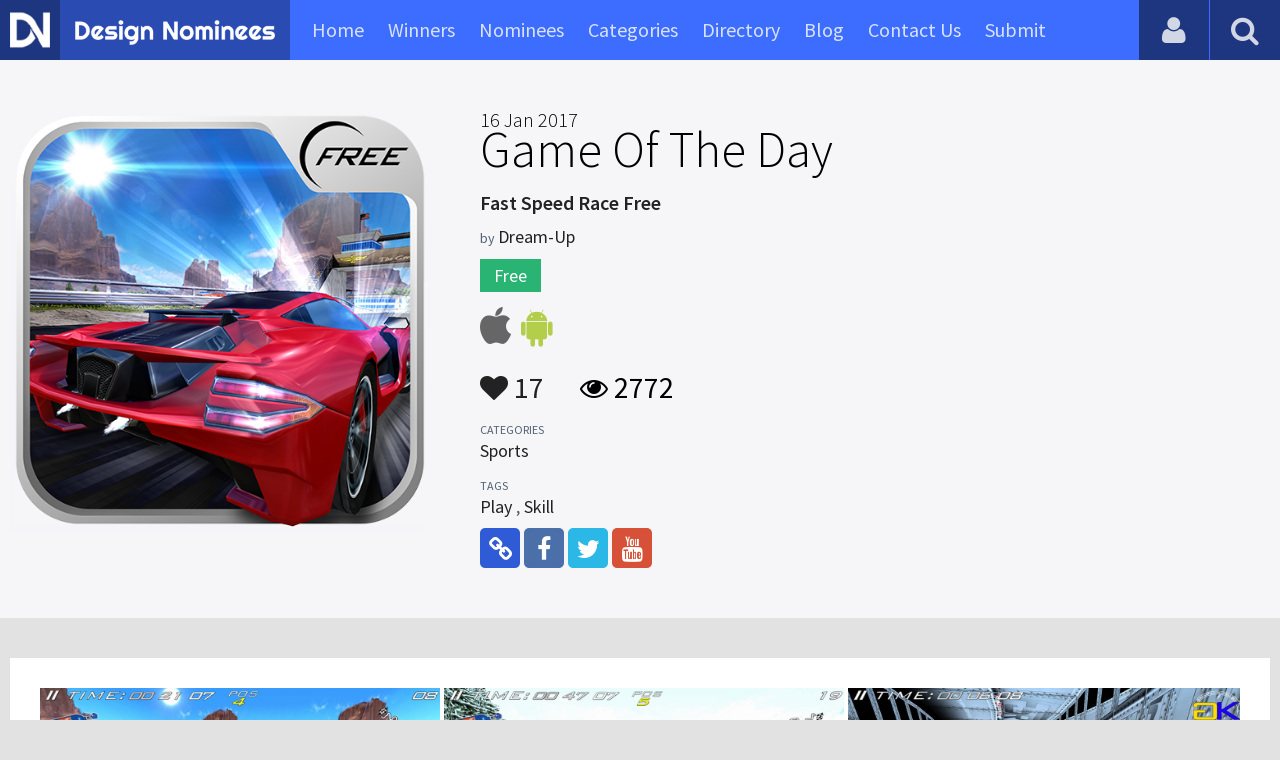

--- FILE ---
content_type: text/html; charset=UTF-8
request_url: https://www.designnominees.com/games/fast-speed-race-free
body_size: 6022
content:
<!DOCTYPE HTML>
<html>
<head>
      <meta http-equiv="Content-Type" content="text/html; charset=UTF-8">
  <meta name="viewport" content="width=device-width, initial-scale=1, maximum-scale=1.0, user-scalable=no">
  <title>Fast Speed Race Free</title>
  <meta name="title" content="Fast Speed Race Free">
  <meta name="description" content="Come to discover incredible Sensations with &quot;Fast Speed Race&quot;!

Your device is not very powerful? Don&#39;t worry, &quot;Fast Speed Race&quo">
  <meta name="keywords" content="Fast Speed Race Free,Sports,Play,Skill">
       <meta property="og:url" content="https://www.designnominees.com/games/fast-speed-race-free" />
  <meta property="og:title" content="Fast Speed Race Free" />
  <meta property="og:description" content="Come to discover incredible Sensations with &quot;Fast Speed Race&quot;!

Your device is not very powerful? Don&#39;t worry, &quot;Fast Speed Race&quo" />
  <meta property="og:image" content="https://www.designnominees.com/application/upload/Apps/2017/01/fast-speed-race-free-76.png" />
  <meta name="twitter:card" content="summary_large_image"/>
  <meta name="twitter:description" content="Come to discover incredible Sensations with &quot;Fast Speed Race&quot;!

Your device is not very powerful? Don&#39;t worry, &quot;Fast Speed Race&quo"/>
  <meta name="twitter:title" content="Fast Speed Race Free"/>
  <meta name="twitter:site" content="@DesignNominees"/>
  <meta name="twitter:domain" content="DesignNomineess"/>
  <meta name="twitter:creator" content="@DesignNominees"/>
  <meta name="twitter:image:src" content="https://www.designnominees.com/application/upload/Apps/2017/01/fast-speed-race-free-76.png" />
  <link rel="canonical" href="https://www.designnominees.com/games/fast-speed-race-free" />
  <link rel="apple-touch-icon" sizes="57x57" href="//www.designnominees.com/application/assets/public/images/icons/apple-icon-57x57.png">
  <link rel="apple-touch-icon" sizes="60x60" href="//www.designnominees.com/application/assets/public/images/icons/apple-icon-60x60.png">
  <link rel="apple-touch-icon" sizes="72x72" href="//www.designnominees.com/application/assets/public/images/icons/apple-icon-72x72.png">
  <link rel="apple-touch-icon" sizes="76x76" href="//www.designnominees.com/application/assets/public/images/icons/apple-icon-76x76.png">
  <link rel="apple-touch-icon" sizes="114x114" href="//www.designnominees.com/application/assets/public/images/icons/apple-icon-114x114.png">
  <link rel="apple-touch-icon" sizes="120x120" href="//www.designnominees.com/application/assets/public/images/icons/apple-icon-120x120.png">
  <link rel="apple-touch-icon" sizes="144x144" href="//www.designnominees.com/application/assets/public/images/icons/apple-icon-144x144.png">
  <link rel="apple-touch-icon" sizes="152x152" href="//www.designnominees.com/application/assets/public/images/icons/apple-icon-152x152.png">
  <link rel="apple-touch-icon" sizes="180x180" href="//www.designnominees.com/application/assets/public/images/icons/apple-icon-180x180.png">
  <link rel="icon" type="image/png" sizes="192x192"  href="//www.designnominees.com/application/assets/public/images/icons/android-icon-192x192.png">
  <link rel="icon" type="image/png" sizes="32x32" href="//www.designnominees.com/application/assets/public/images/icons/favicon-32x32.png">
  <link rel="icon" type="image/png" sizes="96x96" href="//www.designnominees.com/application/assets/public/images/icons/favicon-96x96.png">
  <link rel="icon" type="image/png" sizes="16x16" href="//www.designnominees.com/application/assets/public/images/icons/favicon-16x16.png">

  <link href='https://fonts.googleapis.com/css?family=Source+Sans+Pro:400,300,600,700' rel='stylesheet' type='text/css'>
  <script src="https://cdn.onesignal.com/sdks/OneSignalSDK.js" async='async'></script>
  <script>
    var OneSignal = window.OneSignal || [];
    OneSignal.push(["init", {
      appId: "9f4f2d68-ba7b-4fdd-a136-7c6665e1797d",
      autoRegister: true, /* Set to true to automatically prompt visitors */
      subdomainName: 'https://designnominees.onesignal.com',   
      notifyButton: {
          enable: true /* Set to false to hide */
      }
    }]);
  </script>
  <script>
    var base_url="https://www.designnominees.com/";
    var IsLogin="";
    var redirect_url;
  </script>
    <link rel="stylesheet" type="text/css" href="//www.designnominees.com/application/assets/public/css/style.css">
    <link rel="stylesheet" type="text/css" href="//www.designnominees.com/application/assets/public/css/font-awesome.min.css">
    <link rel="stylesheet" type="text/css" href="//www.designnominees.com/application/assets/public/css/prism.css">
    <script src="//www.designnominees.com/application/assets/public/js/jquery-1.11.1.js"></script>
    <script src="//www.designnominees.com/application/assets/public/js/jquery.reveal.js"></script>
    <script src="//www.designnominees.com/application/assets/public/js/facebook.js"></script>
    <script src="//www.designnominees.com/application/assets/public/js/google.js"></script>
    <script src="//www.designnominees.com/application/assets/public/js/slick.min.js"></script>
    <script src="//www.designnominees.com/application/assets/public/js/header_general.js"></script>
    <script src="//www.designnominees.com/application/assets/public/js/prism.js"></script>

      <script>
    (function(i,s,o,g,r,a,m){i['GoogleAnalyticsObject']=r;i[r]=i[r]||function(){
          (i[r].q=i[r].q||[]).push(arguments)},i[r].l=1*new Date();a=s.createElement(o),
        m=s.getElementsByTagName(o)[0];a.async=1;a.src=g;m.parentNode.insertBefore(a,m)
    })(window,document,'script','https://www.google-analytics.com/analytics.js','ga');

    ga('create', 'UA-79142889-1', 'auto');
    ga('send', 'pageview');


    jQuery(function () {
      jQuery(".search_box").click(function()
      {
        $("#search").attr("action",base_url+$(this).attr('id'));
      });

    });

  </script>
  <script async src="//pagead2.googlesyndication.com/pagead/js/adsbygoogle.js"></script>
<script>
  (adsbygoogle = window.adsbygoogle || []).push({
    google_ad_client: "ca-pub-8394013770496590",
    enable_page_level_ads: true
  });
</script>
<body>
<div id="login" class="reveal-modal">
  <h1>Login</h1>
  <div class="login-form">
    <form action="javascript:;" name="login_form" id="login_form" method="post">
      <div class="field prepend-icon state-success" for="EmailAddress">
        <input name="EmailAddress" id="EmailAddress" type="text" placeholder="E-mail or username" class="form-input gui-input">
      </div>
      <div class="field prepend-icon state-success" for="Password">
        <input name="Password" type="password" id="Password" placeholder="Password" class="form-input gui-input">
      </div>
      <div class="LoginError"></div>
      <input name="Login" type="submit" value="Login" id="Login" class="btn blue block">
        <div class="row MT10">
            <div class="left">
                <!--<input name="" type="checkbox" value="">
                Remember me-->
            </div>
            <div class="right"><a href="https://www.designnominees.com/forgot-password" class="red-text underline">Forgot Password?</a></div>
        </div>
    </form>
  </div>
  <!--<div class="or-line"><span>or</span></div>
  <div class="row login-with">
    <div class="col-6"><a href="javascript:;" onclick="facebookLogin();" class="facebook btn"><i class="fa fa-facebook"></i> Login with Facebook</a></div>
    <div class="col-6"><a href="javascript:;" onclick="googleLogin();"  class="g-plus btn"><i class="fa fa-google-plus"></i> Login with Google</a></div>
  </div>-->
  <div class="register">Not a member yet? <a href="https://www.designnominees.com/register" class="blue-text">Register now</a></div>
  <a class="close-reveal-modal">&#215;</a> </div>
<div class="site-overlay"></div>
<div class="site-container">
  <div class="header">
    <div class="logo-icon"><a href="https://www.designnominees.com/"><img src="https://www.designnominees.com/application/assets/public/images/designnominees-icon.png" alt="Design Nominees" title="Design Nominees"></a></div>
    <div class="logo"><a href="https://www.designnominees.com/"><img src="https://www.designnominees.com/application/assets/public/images/designnominees.png" alt="Design Nominees" title="Design Nominees"></a></div>
   
    <div class="nav">
      <ul>
        <li><a href="https://www.designnominees.com/" >Home</a></li>
        <li><a href="javascript:;">Winners</a>
          <ul>
            <li><a href="https://www.designnominees.com/winners-websites" >Websites</a></li>
              <li><a href="https://www.designnominees.com/winners-themes" >Themes</a></li>
            <li><a href="https://www.designnominees.com/winners-apps" >Apps</a></li>
            <li><a href="https://www.designnominees.com/winners-games" >Games</a></li>
          </ul>
        </li>
        <li><a href="javascript:;">Nominees</a>
          <ul>
            <li><a href="https://www.designnominees.com/nominees-websites" >Websites</a></li>
            <li><a href="https://www.designnominees.com/nominees-themes" >Themes</a></li>
            <li><a href="https://www.designnominees.com/nominees-apps" >Apps</a></li>
            <li><a href="https://www.designnominees.com/nominees-games" >Games</a></li>
          </ul>
        </li>

        <li><a href="https://www.designnominees.com/categories" >Categories</a></li>
        <li><a href="https://www.designnominees.com/directory" >Directory</a></li>
        <li><a href="https://www.designnominees.com/blog" >Blog</a></li>
        <li><a href="https://www.designnominees.com/contact-us" >Contact Us</a></li>
        <li ><a href="javascript:;" class="submit-now"><span>Submit</span></a>
            <ul>
                <li><a href="https://www.designnominees.com/site-submission" >Submit Website</a></li>
                <li><a href="https://www.designnominees.com/theme-submission" >Submit Theme</a></li>
                <li><a href="https://www.designnominees.com/app-submission" >Submit App</a></li>
                <li><a href="https://www.designnominees.com/game-submission" >Submit Game</a></li>
            </ul>
        </li>
       

      </ul>
    </div>
    <a class="search-icon" href="javascript:;"><i class="fa fa-search"></i><i class="fa fa-times"></i></a>
    <div class="user-login"><a href="javascript:;" class="user-login-icon"><i class="fa fa-user"></i></a>
      <ul>
                  <li><a data-reveal-id="login" href="javascript:;">Login</a></li>
          <li><a href="https://www.designnominees.com/register">Register</a></li>
                </ul>
    </div>
	<a id="nav-icon" href="javascript:;"><span></span> <span></span> <span></span></a>
  </div>
  <div class="site-main">
    <div class="search">
      <div class="search-wrapper">
                <form action="https://www.designnominees.com/search-website" method="post" name="search" id="search">
          <input type="text" placeholder="Search ..." id="Search" name="Search" autofocus="" value="">
          <button class="search-submit" name="submit" type="submit"><i class="fa fa-search"></i></button>
          <div class="filter">
          	<div>
              <label>
                <input type="radio" value="1"  class="search_box"  id="search-website"  name="search_box" checked=checked>
                <span class="check"></span> Website </label>
            </div>
            <div>
                  <label>
                      <input type="radio" value="1"  class="search_box"  id="search-theme"  name="search_box" >
                      <span class="check"></span> Theme </label>
            </div>
          	<div>
              <label>
                <input type="radio" value="3" id="search-games" class="search_box"   name="search_box" >
                <span class="check"></span> Game </label>
            </div>
          	<div>
              <label>
                <input type="radio"value="2" id="search-apps" class="search_box"  name="search_box" >
                <span class="check"></span> App </label>
            </div>

              <div>
                  <label>
                      <input type="radio"value="2" id="search-articles" class="search_box"  name="search_box" >
                      <span class="check"></span> Article </label>
              </div>

            <div>
              <label>
                <input type="radio" value="4" id="search-profiles" class="search_box" name="search_box"  >
                <span class="check"></span> Profile </label>
            </div>
          </div>
        </form>
      </div>
    </div><script type='text/javascript' src='https://www.designnominees.com/application/assets/public/js/jquery.fancybox.js'></script>
<link type='text/css' rel='stylesheet' href='https://www.designnominees.com/application/assets/public/css/jquery.fancybox.css' />
<script id="dsq-count-scr" src="//DesignNominees.disqus.com/count.js" async></script>
<script>
$(document).ready(function(){
	$('.fancybox').fancybox();
});
</script>

<div class="app-details">
  <div class="light-bg">
    <div class="container">
      <div class="row">
        <div class="col-4 app-icon"><img alt="Fast Speed Race Free" src="https://www.designnominees.com/application/upload/Apps/2017/01/fast-speed-race-free-76.png"></div>
        <div class="col-8">
          <div class="app-content">
          	 					  <h1><span>16 Jan 2017</span> Game Of The Day</h1>

					  

            <h2>Fast Speed Race Free</h2>
            <h3>by <span>
                            <a href="https://www.designnominees.com/profile/dream-up">Dream-Up</a>
                            </span></h3>
                        <div class="price free">Free</div>
                        <div class="store-link">
              <a rel="nofollow" href="http://itunes.apple.com/us/app/Fast-Speed-Race-Free/id1191167506?mt=8&uo=4" class="app-store" target="_blank"><i class="fa fa-apple"></i></a><a rel="nofollow" href="https://play.google.com/store/apps/details?id=eu.dreamup.fastspeedracefree" class="play-store" target="_blank"><i class="fa fa-android"></i></a>            </div>
            <div class="app-fot">
              <div class="like-count">
                                <a href="javascript:;" AppID="1762" class="Liked" Count="17"><i class="fa fa-heart"></i> 17</a>
                              </div>
              <div class="view-count"><i class="fa fa-eye"></i> 2772</div>
            </div>
            <div class="app-details">
            <small>Categories</small>
                <div class="categories-list">                        <a href="https://www.designnominees.com/categories/games/sports">Sports</a>
            </div>
                <small>Tags</small>
                <div class="categories-list">                        <a href="https://www.designnominees.com/tags/games/play">Play</a>
            ,             <a href="https://www.designnominees.com/tags/games/skill">Skill</a>
            </div>
                            <div class="more-info">
                                <a href="http://www.dream-up.eu" class="web-link" target="_blank" rel="nofollow"><i class="fa fa-link"></i></a>
                                                <a href="https://www.facebook.com/DreamUpVideoGames" class="facebook" target="_blank" rel="nofollow"><i class="fa fa-facebook"></i></a>
                                                <a href="https://twitter.com/High_Dream" class="twitter" target="_blank" rel="nofollow"><i class="fa fa-twitter"></i></a>
                
                  
                                                <a href="http://www.youtube.com/watch?v=7I8HDPfIBpE&feature=youtu.be" class="youtube" target="_blank" rel="nofollow"><i class="fa fa-youtube"></i></a>
                              </div>
                          </div>
          </div>
        </div>
      </div>
    </div>
  </div>
  <div class="container">
    <div class="app-details-dec">
      <div class="app-slider">
        <ul>
                    <li><a class="fancybox" href="https://www.designnominees.com/application/upload/Apps/2017/01/fast-speed-race-free-135.jpg" data-fancybox-group="gallery" ><img alt="Fast Speed Race Free" src="https://www.designnominees.com/application/upload/Apps/2017/01/fast-speed-race-free-135.jpg"></a></li>
                    <li><a class="fancybox" href="https://www.designnominees.com/application/upload/Apps/2017/01/fast-speed-race-free-144.jpg" data-fancybox-group="gallery" ><img alt="Fast Speed Race Free" src="https://www.designnominees.com/application/upload/Apps/2017/01/fast-speed-race-free-144.jpg"></a></li>
                    <li><a class="fancybox" href="https://www.designnominees.com/application/upload/Apps/2017/01/fast-speed-race-free-113.jpg" data-fancybox-group="gallery" ><img alt="Fast Speed Race Free" src="https://www.designnominees.com/application/upload/Apps/2017/01/fast-speed-race-free-113.jpg"></a></li>
                    <li><a class="fancybox" href="https://www.designnominees.com/application/upload/Apps/2017/01/fast-speed-race-free-83.jpg" data-fancybox-group="gallery" ><img alt="Fast Speed Race Free" src="https://www.designnominees.com/application/upload/Apps/2017/01/fast-speed-race-free-83.jpg"></a></li>
                    <li><a class="fancybox" href="https://www.designnominees.com/application/upload/Apps/2017/01/fast-speed-race-free-158.jpg" data-fancybox-group="gallery" ><img alt="Fast Speed Race Free" src="https://www.designnominees.com/application/upload/Apps/2017/01/fast-speed-race-free-158.jpg"></a></li>
                  </ul>
      </div>
      <h6>Description</h6>
      <p>Come to discover incredible Sensations with &quot;<strong>Fast Speed Race</strong>&quot;!</p>

<p>Your device is not very powerful? Don&#39;t worry, &quot;<strong>Fast Speed Race</strong>&quot; is optimized to work on <strong>all devices</strong>!</p>

<p>Take the control of very powerful Hypercars and explore the World on not less than <strong>20 different tracks</strong>!<br />
Try to eliminate all other drivers on a crazy race in a <strong>limited time</strong>!<br />
Keep the control of your car on an unusual <strong>Gymkhana</strong> Track!<br />
Always improve your time with the <strong>ghost</strong> mode!<br />
Be the first in an infernal <strong>duel</strong> against the best of the best!<br />
Earn a lot of money to have the opportunity to buy the most Powerful Hypercars!</p>

<p>Customize your Hypercars, attach your seatbelt and go to conquer the World!</p>

<p>But, as usual, don&#39;t forget that &quot;<strong>Without Mastering, Power is Nothing!</strong>&quot;</p>

<p>A &quot;<strong>Tuto</strong>&quot; mode is available in the Main Menu.<br />
Follow the instructions and you&#39;ll be ready to face your Destiny!</p>

<p>Go and look in the &quot;<strong>Options</strong>&quot; of the Main Menu to:</p>

<p>&bull; Set the <strong>Accelerometer&#39;s Sensitivity</strong> or enable the Virtual-Pad to control your Hypercar.<br />
&bull; Select the <strong>Difficulty</strong> Level: &quot;Beginner&quot;, &quot;Expert&quot; or &quot;Pilot&quot;.<br />
&bull; Select the <strong>Camera</strong>: &quot;Outside&quot; or &quot;Inside&quot;.<br />
&bull; Enable or Disable <strong>Music</strong>.<br />
&bull; Set the <strong>Graphic Quality</strong>.</p>

<p>For each challenge, the time of all races is recorded.<br />
Share your Best Times of the &quot;<strong>CAREER</strong>&quot; mode and challenge your friends with the highest scores.</p>

<p>Are you Ready?</p>

<p>&bull;&bull;&bull; Game Features &bull;&bull;&bull;</p>

<p>&bull; Optimized for all devices!<br />
&bull; Drive incredible Hypercars!<br />
&bull; Many Challenges!<br />
&bull; Full 3D Real Time Rendering!<br />
&bull; High Graphic Quality!<br />
&bull; Challenge your friends with the highest scores!</p>
      <!--<div id="disqus_thread"></div>-->
      <script>
              /**
               *  RECOMMENDED CONFIGURATION VARIABLES: EDIT AND UNCOMMENT THE SECTION BELOW TO INSERT DYNAMIC VALUES FROM YOUR PLATFORM OR CMS.
               *  LEARN WHY DEFINING THESE VARIABLES IS IMPORTANT: https://disqus.com/admin/universalcode/#configuration-variables
               */
              /*
               var disqus_config = function () {
               this.page.url = PAGE_URL;  // Replace PAGE_URL with your page's canonical URL variable
               this.page.identifier = PAGE_IDENTIFIER; // Replace PAGE_IDENTIFIER with your page's unique identifier variable
               };
               */
              (function() {  // DON'T EDIT BELOW THIS LINE
                  var d = document, s = d.createElement('script');

                  s.src = '//designnominees.disqus.com/embed.js';

                  s.setAttribute('data-timestamp', +new Date());
                  (d.head || d.body).appendChild(s);
              })();
          </script>
      <noscript>
      Please enable JavaScript to view the <a href="https://disqus.com/?ref_noscript" rel="nofollow">comments powered by Disqus.</a>
      </noscript>
    </div>
  </div>
</div>
<div class="container PTB50">
  <div class="sub-hd">

	  		  <h1>Related Games</h1>
		  
  </div>
  <div class="app-list">
    <ul>
            <li>
                  <div class="app-icon"><a href="https://www.designnominees.com/apps/fifa-18-world-cup-football-photo-frames"><img alt="Fifa 18 world cup " src="https://www.designnominees.com/application/upload/Apps/2018/05/fifa-18-world-cup-football-photo-frames-46.png"></a> <span class="app-link"> <span class="store-link">
          <a  rel="nofollow" href="https://play.google.com/store/apps/details?id=com.srmagic.fifaphoto.frameeditor" class="play-store" target="_blank"><i class="fa fa-android"></i></a>          </span>
									<span class="date">Nominees 29 May 2018 </span>
				
				</span>
				  </div>
        <h2>
                            <a href="https://www.designnominees.com/apps/fifa-18-world-cup-football-photo-frames">Fifa 18 world cup </a>
                    </h2>
        <h3>by <span>
                    vivatechsol                    </span></h3>
        <div class="app-fot">
          <div class="like-count">
                        <a href="javascript:;" AppID="7812" class="Liked" Count="12"><i class="fa fa-heart"></i> 12</a>
                      </div>
          <div class="view-count"><i class="fa fa-eye"></i> 2567</div>
        </div>
      </li>
            <li>
                  <div class="app-icon"><a href="https://www.designnominees.com/apps/india-vs-pakistan-match"><img alt="India vs Pakistan Match" src="https://www.designnominees.com/application/upload/Apps/2023/11/india-vs-pakistan-match-22.jpg"></a> <span class="app-link"> <span class="store-link">
          <a   href="https://play.google.com/store/apps/details?id=com.IndiavsPakistanMatch.IndiavsPakistanMatch&pcampaignid=web_share" class="play-store" target="_blank"><i class="fa fa-android"></i></a>          </span>
									<span class="date">Nominees 16 Nov 2023 </span>
				
				</span>
				  </div>
        <h2>
                            <a href="https://www.designnominees.com/apps/india-vs-pakistan-match">India vs Pakistan Match</a>
                    </h2>
        <h3>by <span>
                    icms                    </span></h3>
        <div class="app-fot">
          <div class="like-count">
                        <a href="javascript:;" AppID="44360" class="Liked" Count="9"><i class="fa fa-heart"></i> 9</a>
                      </div>
          <div class="view-count"><i class="fa fa-eye"></i> 1015</div>
        </div>
      </li>
            <li>
          					<div class="tpa-ribbon">
						<div class="label">GOTD</div>
					</div>
					                <div class="app-icon"><a href="https://www.designnominees.com/apps/world-tennis-winners"><img alt="World Tennis Winners" src="https://www.designnominees.com/application/upload/Apps/2019/06/world-tennis-winners-70.jpg"></a> <span class="app-link"> <span class="store-link">
          <a  href="https://apps.apple.com/us/app/world-tennis-winners/id1452791624" class="app-store" target="_blank"><i class="fa fa-apple"></i></a>          </span>
										<span class="date">AOTD 17 Sep 2019 </span>
						
				</span>
				  </div>
        <h2>
                            <a href="https://www.designnominees.com/apps/world-tennis-winners">World Tennis Winners</a>
                    </h2>
        <h3>by <span>
                    salina masons                    </span></h3>
        <div class="app-fot">
          <div class="like-count">
                        <a href="javascript:;" AppID="12278" class="Liked" Count="123"><i class="fa fa-heart"></i> 123</a>
                      </div>
          <div class="view-count"><i class="fa fa-eye"></i> 2778</div>
        </div>
      </li>
          </ul>
  </div>
			<div class="text-center PT20"><a href="https://www.designnominees.com/nominees-games" class="btn blue gradient rounded">View All Related Games</a></div>
	

</div>
<div class="footer">
    <div class="container">
      <div class="row">
        <div class="col-6">
        	 <a href="https://www.designnominees.com/blog">Blog</a>|<a href="https://www.designnominees.com/contact-us">Contact Us</a>|<a href="https://www.designnominees.com/certificate">Certificate</a> | <a href="https://www.designnominees.com/terms-condition">Terms & Conditions</a><br />
All rights reserved &copy; 2026 DesignNominees.com
        </div>
        <div class="col-6">
        	<div class="social"><a href="https://www.facebook.com/DesignNominees" target="_blank" title="Facebook" class="facebook"><i class="fa fa-facebook"></i></a> <a href="http://twitter.com/DesignNominees" target="_blank" title="Twitter" class="twitter"><i class="fa fa-twitter"></i></a> <a href="http://pinterest.com/DesignNominees" target="_blank" title="Pinterest" class="pinterest"><i class="fa fa-pinterest-p"></i></a> <a href="http://feeds.feedburner.com/DesignNominees" target="_blank" title="Rss" class="rss"><i class="fa fa-rss"></i></a> </div>
        </div>
      </div>
    </div>
  </div>
</div>
</div>

 <script type='text/javascript' src='https://www.designnominees.com/application/assets/admin/js/admin-tools/admin-forms/js/jquery.validate.min.js'></script>
<script type='text/javascript' src='https://www.designnominees.com/application/assets/public/js/footer_general.js'></script>
</body>
</html>


--- FILE ---
content_type: text/html
request_url: https://content.googleapis.com/static/proxy.html?usegapi=1&jsh=m%3B%2F_%2Fscs%2Fabc-static%2F_%2Fjs%2Fk%3Dgapi.lb.en.2kN9-TZiXrM.O%2Fd%3D1%2Frs%3DAHpOoo_B4hu0FeWRuWHfxnZ3V0WubwN7Qw%2Fm%3D__features__
body_size: -67
content:
<!DOCTYPE html>
<html>
<head>
<title></title>
<meta http-equiv="X-UA-Compatible" content="IE=edge" />
<script nonce="t4yV2RCzAljT9XpN3xbLYA">
  window['startup'] = function() {
    googleapis.server.init();
  };
</script>
<script src="https://apis.google.com/js/googleapis.proxy.js?onload=startup" async defer nonce="t4yV2RCzAljT9XpN3xbLYA"></script>
</head>
<body>
</body>
</html>


--- FILE ---
content_type: text/html; charset=utf-8
request_url: https://www.google.com/recaptcha/api2/aframe
body_size: 269
content:
<!DOCTYPE HTML><html><head><meta http-equiv="content-type" content="text/html; charset=UTF-8"></head><body><script nonce="zHm7_qj2BJ5aC3J8ICQO5Q">/** Anti-fraud and anti-abuse applications only. See google.com/recaptcha */ try{var clients={'sodar':'https://pagead2.googlesyndication.com/pagead/sodar?'};window.addEventListener("message",function(a){try{if(a.source===window.parent){var b=JSON.parse(a.data);var c=clients[b['id']];if(c){var d=document.createElement('img');d.src=c+b['params']+'&rc='+(localStorage.getItem("rc::a")?sessionStorage.getItem("rc::b"):"");window.document.body.appendChild(d);sessionStorage.setItem("rc::e",parseInt(sessionStorage.getItem("rc::e")||0)+1);localStorage.setItem("rc::h",'1769451703201');}}}catch(b){}});window.parent.postMessage("_grecaptcha_ready", "*");}catch(b){}</script></body></html>